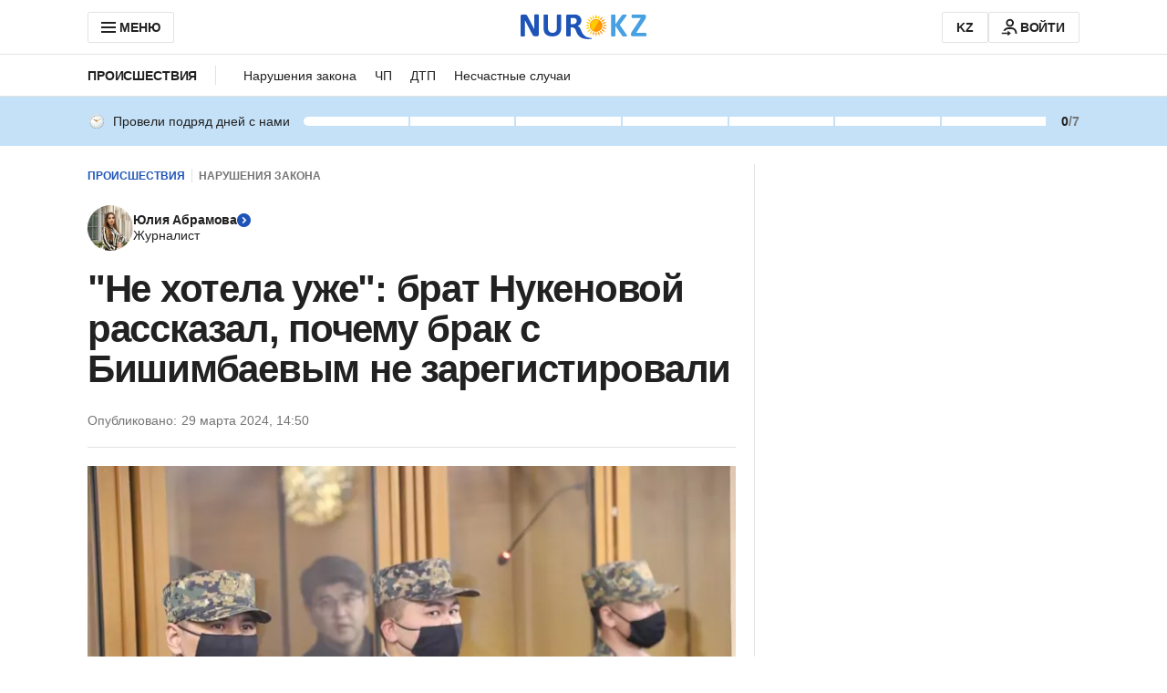

--- FILE ---
content_type: text/css
request_url: https://www.nur.kz/_astro/_page_.CkXHVx73.css
body_size: 946
content:
.auto-generated__container.astro-oljo3jvx{position:relative;display:flex;gap:5px;align-items:center;margin-bottom:30px}@media screen and (min-width: 756px){.auto-generated__container.astro-oljo3jvx{width:-moz-fit-content;width:fit-content}}.auto-generated__text.astro-oljo3jvx{font-size:14px;line-height:18px;-webkit-text-decoration:underline dashed;text-decoration:underline dashed;color:var(--gray-800);cursor:pointer}.auto-generated__text.astro-oljo3jvx:hover,.auto-generated__text.astro-oljo3jvx.open{text-decoration:none}.auto-generated__icon.astro-oljo3jvx{width:18px;height:18px}.auto-generated__tooltip.astro-oljo3jvx{display:none}@media screen and (min-width: 756px){.auto-generated__tooltip.astro-oljo3jvx:before{left:0;top:50%;transform:rotate(45deg) translate(-50%)}}.auto-generated__tooltip.astro-oljo3jvx.open{display:block;width:100%;top:28px;left:0;transform:translate(0)}@media screen and (min-width: 756px){.auto-generated__tooltip.astro-oljo3jvx.open{width:336px;left:calc(100% + 14px);top:50%;transform:translateY(-50%)}}.auto-generated__tooltip.astro-oljo3jvx .auto-generated__tooltip__title.astro-oljo3jvx{font-size:14px;font-weight:700;line-height:17px;color:var(--gray-800);margin-bottom:10px}.auto-generated__tooltip.astro-oljo3jvx .auto-generated__tooltip__description.astro-oljo3jvx{color:var(--gray-500);font-size:14px;line-height:18px}.astro-oljo3jvx:is(.auto-generated__tooltip .auto-generated__tooltip__description) .auto-generated__tooltip__link.astro-oljo3jvx{display:inline-flex;align-items:center;-webkit-text-decoration:underline dashed;text-decoration:underline dashed;color:var(--blue-500);gap:5px}.astro-oljo3jvx:is(:is(.auto-generated__tooltip .auto-generated__tooltip__description) .auto-generated__tooltip__link):hover{text-decoration:none}.astro-oljo3jvx:is(:is(.auto-generated__tooltip .auto-generated__tooltip__description) .auto-generated__tooltip__link) .auto-generated__tooltip__link-icon.astro-oljo3jvx{width:15px;height:15px}.info-link-container.astro-snohcbaj{color:var(--gray-500);font:var(--text-16);letter-spacing:var(--text-16-letter-spacing);margin-top:35px}.info-link.astro-snohcbaj{color:var(--gray-500);-webkit-text-decoration:underline dotted;text-decoration:underline dotted}.info-link.astro-snohcbaj:hover{text-decoration:none}.breadcrumbs.astro-pp4o5lnc{display:flex;align-items:center;height:25px}.breadcrumbs-item.astro-pp4o5lnc{font:var(--overline-12);letter-spacing:var(--overline-12-letter-spacing);display:block;text-transform:uppercase}.breadcrumbs-item--divider.astro-pp4o5lnc:after{content:"";display:inline-flex;width:1px;height:15px;background-color:var(--gray-200);margin:0 7px}.breadcrumbs-item--primary.astro-pp4o5lnc{color:var(--blue-500);display:flex;align-items:center}.breadcrumbs-item--secondary.astro-pp4o5lnc{color:var(--gray-500)}.author.astro-z7wxmdxt{display:flex;align-items:center;gap:10px}.author__info.astro-z7wxmdxt{display:flex;flex-direction:column;gap:5px}.author__link.astro-z7wxmdxt{font:var(--text-14);letter-spacing:var(--text-14-letter-spacing);color:var(--gray-800)}.author__icon.astro-z7wxmdxt{width:14px;height:14px}.author__icon.astro-z7wxmdxt svg.astro-z7wxmdxt{width:100%;height:100%}.author__position.astro-z7wxmdxt{color:var(--text-primary);font:var(--text-14);letter-spacing:var(--text-14-letter-spacing)}.authors-list.astro-p7ivmcdn{display:flex;gap:20px;flex-direction:column;margin-bottom:20px;margin-top:20px}@media screen and (min-width: 1152px){.authors-list.astro-p7ivmcdn{gap:30px;flex-direction:row}}.authors-slider.astro-p7ivmcdn{white-space:nowrap;margin-left:-20px;margin-right:-20px;max-width:-moz-fit-content;max-width:fit-content}@media screen and (min-width: 756px){.authors-slider.astro-p7ivmcdn{margin-left:-45px;margin-right:-45px}}@media screen and (min-width: 1152px){.authors-slider.astro-p7ivmcdn{max-width:711px;margin-left:0;margin-right:0}}.authors-slider__container.astro-p7ivmcdn{position:relative}.authors-slider__left-arrow.astro-p7ivmcdn,.authors-slider__right-arrow.astro-p7ivmcdn{width:30px;height:100%;position:absolute;top:0;z-index:var(--authors-slider-arrow-z-index);display:block;background-repeat:no-repeat;cursor:pointer}.authors-slider__left-arrow.astro-p7ivmcdn:before,.authors-slider__right-arrow.astro-p7ivmcdn:before{width:20px;height:20px;padding:3px 2px 3px 4px;position:absolute;top:50%;display:block;background:var(--gray-300);border-radius:60px;transform:translateY(-13px);content:""}.authors-slider__left-arrow.astro-p7ivmcdn:after,.authors-slider__right-arrow.astro-p7ivmcdn:after{width:15px;height:15px;position:absolute;top:50%;display:block;background-size:contain;transform:translateY(-10px);content:""}.authors-slider__left-arrow.astro-p7ivmcdn{left:0;background:linear-gradient(90deg,#fffffff5 0% 40.1%,#fff0 97.92%)}.authors-slider__left-arrow.astro-p7ivmcdn:before{left:5px}.authors-slider__left-arrow.astro-p7ivmcdn:after{left:7px;background-image:url(/_astro/images/icons/arrow-left-white.svg)}.authors-slider__right-arrow.astro-p7ivmcdn{right:0;background:linear-gradient(270deg,#fffffff5 0% 40.1%,#fff0 97.92%)}.authors-slider__right-arrow.astro-p7ivmcdn:before{right:5px}.authors-slider__right-arrow.astro-p7ivmcdn:after{right:7px;background-image:url(/_astro/images/icons/arrow-right-white.svg)}.authors-slider__list.astro-p7ivmcdn{width:100%;height:100%;padding:20px;overflow-x:auto;position:relative;display:flex;scroll-behavior:smooth}@media screen and (min-width: 756px){.authors-slider__list.astro-p7ivmcdn{padding:20px 45px}}@media screen and (min-width: 1152px){.authors-slider__list.astro-p7ivmcdn{padding:20px 0}}.authors-slider__list.astro-p7ivmcdn::-webkit-scrollbar{display:none}.authors-slider__item.astro-p7ivmcdn{position:relative;padding-left:15px;padding-right:15px}.authors-slider__item.astro-p7ivmcdn:after{content:none}.authors-slider__item.astro-p7ivmcdn:first-child{padding-left:0}.authors-slider__item.astro-p7ivmcdn:last-child{margin-right:-10px}.authors-slider__item.astro-p7ivmcdn:last-child:after{content:none}@media screen and (min-width: 756px){.authors-slider__item.astro-p7ivmcdn{max-width:auto;flex:0 0 0}.authors-slider__item.astro-p7ivmcdn:last-child{margin-right:0}.authors-slider__item.astro-p7ivmcdn:last-child:after{content:none}.authors-slider__item.astro-p7ivmcdn:hover .directLinksItemTitle.astro-p7ivmcdn{color:var(--blue-500)}}


--- FILE ---
content_type: text/css
request_url: https://www.nur.kz/_astro/_page_.239ho7v0.css
body_size: 2404
content:
.notification-user-container.astro-2vz6awi3{position:relative}.notification-user-tooltip.astro-2vz6awi3{width:270px;left:-227px;transform:translate(0);padding:20px 45px 20px 20px}.notification-user-tooltip.astro-2vz6awi3:before{left:auto;right:15px;top:-5px;transform:rotate(45deg) translate(0)}@media screen and (min-width: 1152px){.notification-user-tooltip.astro-2vz6awi3{left:50%;transform:translate(-50%)}.notification-user-tooltip.astro-2vz6awi3:before{left:50%;right:auto;top:0;transform:rotate(45deg) translate(-50%)}}.notification-user-tooltip__content.astro-2vz6awi3{font:var(--title-14);letter-spacing:var(--title-14-letter-spacing);color:var(--text-primary)}.menu-divider.astro-s6odt4vt{width:100%;padding:25px 10px 15px 25px;position:relative}@media screen and (min-width: 756px) and (max-width: 1151px){.menu-divider.astro-s6odt4vt{padding-left:45px;padding-right:45px}}@media screen and (max-width: 517px){.menu-divider.astro-s6odt4vt{padding-left:25px;padding-right:25px}}@media screen and (min-width: 518px) and (max-width: 755px){.menu-divider.astro-s6odt4vt{padding-left:25px;padding-right:25px}}.menu-divider.astro-s6odt4vt:after{width:calc(100% - 50px);height:1px;position:absolute;bottom:0;left:25px;display:block;background-color:var(--gray-200);content:""}@media screen and (min-width: 756px) and (max-width: 1151px){.menu-divider.astro-s6odt4vt:after{width:calc(100% - 90px);left:45px}}@media screen and (max-width: 517px){.menu-divider.astro-s6odt4vt:after{width:calc(100% - 40px);left:20px}}@media screen and (min-width: 518px) and (max-width: 755px){.menu-divider.astro-s6odt4vt:after{width:calc(100% - 40px);left:20px}}.menu-divider--without-divider.astro-s6odt4vt:after{content:none}.menu-divider__title.astro-s6odt4vt{margin-bottom:10px;color:var(--gray-500);font:var(--overline-12);letter-spacing:var(--overline-12-letter-spacing);text-transform:uppercase}.bookmarks-open-button.astro-ivoqpta4{width:100%;display:flex;align-items:center;color:var(--gray-800);background-color:inherit;border:0;font:var(--title-14);letter-spacing:var(--title-14-letter-spacing);transition:color .3s linear;text-transform:uppercase;cursor:pointer;gap:5px}.bookmarks-open-button.astro-ivoqpta4:hover{color:var(--blue-500)}.bookmarks-open-button__icon.astro-ivoqpta4{width:30px;height:30px}.accordion.astro-pmbgncda{display:flex;flex-direction:column;padding:0 25px;margin:0 -25px}@media screen and (min-width: 756px){.accordion.astro-pmbgncda{padding:0 45px;margin:0 -45px}}.accordion__summary.astro-pmbgncda::-webkit-details-marker{display:none}.accordion.astro-pmbgncda[open]{background-color:var(--gray-50)}.accordion.astro-pmbgncda[open] .chevron-icon-close.astro-pmbgncda{display:none}.accordion.astro-pmbgncda[open] .chevron-icon-open.astro-pmbgncda{display:inline-flex}.accordion__summary.astro-pmbgncda{display:flex;align-items:center}.accordion.astro-pmbgncda[open]+.accordion__list.astro-pmbgncda{max-height:630px;background-color:var(--gray-50);padding-bottom:5px}.accordion__list.astro-pmbgncda{padding:0 25px;margin:0 -25px;max-height:0;overflow:hidden;transition:max-height .5s ease-in-out}@media screen and (min-width: 756px){.accordion__list.astro-pmbgncda{padding:0 45px;margin:0 -45px}}.chevron-button.astro-pmbgncda{width:44px;height:44px;flex-shrink:0;display:inline-flex;align-items:center;justify-content:center;cursor:pointer;color:var(--gray-800);transition:color .3s}@media screen and (min-width: 1152px){.chevron-button.astro-pmbgncda:hover{color:var(--gray-400)}}.chevron-icon.astro-pmbgncda{height:20px;width:20px}.chevron-icon-open.astro-pmbgncda{display:none}.accordion__link.astro-pmbgncda{width:100%;padding:13px 0 14px;color:var(--gray-800);font:var(--title-14);letter-spacing:var(--title-14-letter-spacing);text-transform:uppercase;transition:color .3s}.accordion__link.astro-pmbgncda:hover{color:var(--blue-500)}.accordion__list-item.astro-pmbgncda{padding:12px 0}.accordion__list-link.astro-pmbgncda{display:block;color:var(--gray-800);font:var(--text-14);letter-spacing:var(--text-14-letter-spacing);transition:color .3s}.accordion__list-link.astro-pmbgncda:hover{color:var(--blue-500)}.social-networks.astro-bmyfk66k{padding:10px 0 0;margin:0 0 15px;display:flex;flex-wrap:wrap;justify-content:flex-start;gap:20px}.social-networks__link.astro-bmyfk66k{display:block;color:var(--gray-800);transition:color .3s}.social-networks__link.astro-bmyfk66k:hover{color:var(--blue-500)}.social-networks__icon.astro-bmyfk66k{width:35px;height:35px}.application-store-list.astro-tbr2z5fs{padding:10px 0 0;margin:0 0 15px;display:flex;flex-direction:column;gap:10px}.application-store-list__link.astro-tbr2z5fs{display:block}.application-store-list__image.astro-tbr2z5fs{height:40px;background-color:transparent}.about-us-links.astro-py7462tl{padding:0 0 5px}.about-us-links__link.astro-py7462tl{padding:12px 0;display:block;color:var(--gray-900);font:var(--title-16);letter-spacing:var(--title-16-letter-spacing);transition:color .3s}.about-us-links__link.astro-py7462tl:hover{color:var(--blue-500)}.static-links.astro-ypvganfc{padding-bottom:5px}.static-links__link.astro-ypvganfc{padding:12px 0;display:block;color:var(--gray-900);font:var(--title-16);letter-spacing:var(--title-16-letter-spacing);transition:color .3s}.static-links__link.astro-ypvganfc:hover{color:var(--blue-500)}.links-info.astro-n5ymwh33{padding:0 25px;display:flex;flex-direction:column;gap:15px}@media screen and (min-width: 756px) and (max-width: 1151px){.links-info.astro-n5ymwh33{padding-left:45px;padding-right:45px}}@media screen and (max-width: 517px){.links-info.astro-n5ymwh33{padding-left:20px;padding-right:20px}}@media screen and (min-width: 518px) and (max-width: 755px){.links-info.astro-n5ymwh33{padding-left:20px;padding-right:20px}}.feedback-link.astro-n5ymwh33{background-color:var(--sky-500)}.feedback-link.astro-n5ymwh33:hover{background-color:var(--sky-600)}.button-link.astro-n5ymwh33{width:100%}.sidebar-menu.astro-zzqmj3nv{width:100%;height:100%}.sidebar-close-button.astro-zzqmj3nv{margin:25px 0 15px 25px;height:34px;padding-left:10px;text-transform:uppercase;display:none}@media screen and (min-width: 1152px){.sidebar-close-button.astro-zzqmj3nv{display:inline-flex}}.sidebar-close-button__icon.astro-zzqmj3nv{width:24px;height:24px}.bookmarks.astro-zzqmj3nv{padding-top:20px;padding-bottom:20px}.bookmarksIcon.astro-zzqmj3nv{width:30px;height:30px}.bookmarksOpenList.astro-zzqmj3nv{display:flex;align-items:center;background:inherit;border:none;font:var(--title-14);letter-spacing:var(--title-14-letter-spacing);cursor:pointer;gap:5px}.footer.astro-zzqmj3nv{padding:0 0 30px;margin-top:5px;background-color:var(--blue-50)}:root{--header-background-color: var(--white);--header-border-bottom: var(--gray-200);--header-button-background-color: var(--white);--header-button-color: var(--gray-800);--header-button-border-color: var(--gray-200);--header-button-background-hover-color: var(--gray-200)}.header--theme-sport.astro-womyqqfq{--header-background-color: var(--gray-800);--header-border-bottom: rgb(255 255 255 / 25%);--header-button-background-color: var(--gray-800);--header-button-color: var(--white);--header-button-border-color: rgb(255 255 255 / 25%);--header-button-background-hover-color: rgb(255 255 255 / 25%)}.header--theme-sport.astro-womyqqfq .logo.astro-womyqqfq{height:20px;width:auto}@media screen and (min-width: 390px){.header--theme-sport.astro-womyqqfq .logo.astro-womyqqfq{height:25px}}@media screen and (min-width: 1152px){.header--theme-sport.astro-womyqqfq .logo.astro-womyqqfq{width:auto;height:30px}}.astro-womyqqfq:is(.header--theme-sport .logo) .logo__image.astro-womyqqfq{height:100%;width:auto}.header.astro-womyqqfq{width:100%;height:var(--header-height);padding:0 10px;position:sticky;top:0;z-index:var(--header-mobile-z-index);display:flex;justify-content:space-between;align-items:center;background:var(--header-background-color);border-bottom:1px solid var(--header-border-bottom);transition:height .3s}@media screen and (min-width: 756px){.header.astro-womyqqfq{padding:0 35px;z-index:var(--header-mobile-z-index)}}@media screen and (min-width: 1152px){.header.astro-womyqqfq{height:var(--header-height);top:0;z-index:var(--header-z-index)}}.header.astro-womyqqfq.header--without-border-bottom{border-bottom:none}@media screen and (min-width: 1152px){.header.astro-womyqqfq.header--without-border-bottom{border-bottom:1px solid var(--header-border-bottom)}}@media screen and (min-width: 1152px){.header--large.astro-womyqqfq{height:var(--header-height-main-page-top);top:-34px}}@media screen and (max-width: 1151px){.header--menu-opened.astro-womyqqfq{margin-top:-96px}}.header__container.astro-womyqqfq{width:100%;height:var(--header-height);max-width:1088px;margin:0 auto;position:sticky;top:0;display:flex;justify-content:space-between;align-items:center}.header__left-part.astro-womyqqfq{position:relative}.header__right-part.astro-womyqqfq{display:flex;align-items:center}@media screen and (min-width: 756px){.header__right-part.astro-womyqqfq{gap:10px}}.input.astro-womyqqfq{display:none}.menu.astro-womyqqfq{width:100%;height:100%;overflow:hidden scroll;position:fixed;top:0;left:0;padding:var(--header-height) 0 0;z-index:var(--drawer-content-z-index);background-color:var(--white);transform:translate(-100%);transition:transform .3s ease-in}.menu.astro-womyqqfq::-webkit-scrollbar{width:0;background:transparent}@media screen and (min-width: 1152px){.menu.astro-womyqqfq{max-width:360px;padding:0}}input.astro-womyqqfq:checked~.menu.astro-womyqqfq{transform:translate(0)}input.astro-womyqqfq:checked~.backdrop.astro-womyqqfq{display:block;position:fixed;top:0;left:0;right:0;bottom:0;z-index:var(--drawer-overlay-z-index)}.backdrop.astro-womyqqfq{display:none;background-color:#0000004d}.backdrop.astro-womyqqfq:hover{background-color:#0000004d}.logo.astro-womyqqfq{width:var(--logo-width);max-height:initial;position:absolute;left:50%;transform:translate(-50%);transition:width .3s}@media screen and (min-width: 1152px){.logo.astro-womyqqfq{width:var(--logo-width-large)}}.logo__image.astro-womyqqfq{width:100%;height:auto}@media screen and (min-width: 1152px){.logo__image--main-page.astro-womyqqfq{width:220px}}.menu-button.astro-womyqqfq{padding-left:10px;padding-top:4px;padding-bottom:4px;display:none;text-transform:uppercase;border:1px solid var(--header-border-bottom);background-color:var(--header-button-background-color);color:var(--header-button-color)}.menu-button.astro-womyqqfq:hover{background-color:var(--header-button-background-hover-color)}@media screen and (min-width: 1152px){.menu-button.astro-womyqqfq{display:flex}}.menu-button__icon.astro-womyqqfq{width:24px;height:24px}.menu-button-mobile.astro-womyqqfq{padding:4px;background-color:var(--header-button-background-color);color:var(--header-button-color)}@media screen and (min-width: 1152px){.menu-button-mobile.astro-womyqqfq{display:none}}.menu-button-mobile__icon.astro-womyqqfq{width:30px;height:30px}.sign-in__icon.astro-womyqqfq{width:24px;height:24px}.sign-in.astro-womyqqfq{padding-left:10px;padding-top:4px;padding-bottom:4px;display:none;border:1px solid var(--header-border-bottom);background-color:var(--header-button-background-color);color:var(--header-button-color)}.sign-in.astro-womyqqfq:hover{background-color:var(--header-button-background-hover-color)}@media screen and (min-width: 1152px){.sign-in.astro-womyqqfq{display:flex}}.sign-in-mobile.astro-womyqqfq{padding:4px;display:flex;color:var(--header-button-color)}@media screen and (min-width: 1152px){.sign-in-mobile.astro-womyqqfq{width:var(--logo-width-large);display:none}}.sign-in-mobile__icon.astro-womyqqfq{width:30px;height:30px}.language-link.astro-womyqqfq{width:40px;height:40px;display:flex;justify-content:center;align-items:center;background-color:var(--header-button-background-color);color:var(--header-button-color);font:var(--button-14);letter-spacing:var(--button-14-letter-spacing)}.language-link.astro-womyqqfq:hover{background-color:var(--header-button-background-hover-color)}@media screen and (min-width: 1152px){.language-link.astro-womyqqfq{width:auto;height:34px;padding:5px 15px;border:1px solid var(--header-border-bottom);border-radius:2px}}:root{--footer-background-color: var(--blue-500);--footer-text-color: var(--blue-200);--footer-border-color: var(--blue-300);--footer-feedback-link-color: var(--white);--footer-feedback-link-background-color: var(--sky-500);--footer-feedback-link-background-hover-color: var(--sky-600);--footer-corporate-link-color: var(--gray-800);--footer-corporate-link-background-color: var(--white);--footer-corporate-link-background-hover-color: var(--gray-200)}.footer--theme-sport.astro-ktwou3n2{--footer-background-color: var(--gray-800);--footer-text-color: var(--gray-400);--footer-border-color: rgb(255 255 255 / 25%);--footer-feedback-link-color: var(--white);--footer-feedback-link-background-color: var(--gray-500);--footer-feedback-link-background-hover-color: var(--gray-600);--footer-corporate-link-color: var(--gray-800);--footer-corporate-link-background-color: var(--white);--footer-corporate-link-background-hover-color: var(--gray-200)}.footer--theme-sport.astro-ktwou3n2 .logo.astro-ktwou3n2{width:auto;height:30px;margin-bottom:15px}@media screen and (min-width: 756px){.footer--theme-sport.astro-ktwou3n2 .logo.astro-ktwou3n2{width:auto;height:30px;margin-bottom:0}}.footer.astro-ktwou3n2{margin:0 auto;color:var(--footer-text-color);background-color:var(--footer-background-color);width:100%;display:grid}@media screen and (max-width: 517px){.footer.astro-ktwou3n2{padding-top:30px;padding-bottom:20px;grid-row-gap:15px;grid-template-areas:"logo" "feedback" "advert" "text";grid-template-columns:1fr}}@media screen and (min-width: 518px){.footer.astro-ktwou3n2{padding-top:30px;padding-bottom:20px;grid-row-gap:15px;grid-template-areas:"logo" "feedback" "advert" "text";grid-template-columns:1fr}}@media screen and (min-width: 756px){.footer.astro-ktwou3n2{width:100%;padding-top:30px;padding-bottom:20px;align-items:center;grid-gap:30px 15px;grid-template-areas:"logo feedback advert" "text text text";grid-template-columns:1fr auto auto}}.permissions.astro-ktwou3n2{padding-top:20px;grid-area:text;border-top:1px solid var(--footer-border-color);font:var(--text-14);letter-spacing:var(--text-14-letter-spacing);margin-top:15px}@media screen and (min-width: 756px){.permissions.astro-ktwou3n2{margin-top:0}}.logo.astro-ktwou3n2{width:119px;height:26px;grid-area:logo;margin-bottom:15px}@media screen and (min-width: 756px){.logo.astro-ktwou3n2{width:137px;height:30px}}.feedback-link.astro-ktwou3n2{width:100%;justify-self:end;grid-area:feedback;background-color:var(--footer-feedback-link-background-color);color:var(--footer-feedback-link-color)}@media screen and (min-width: 518px){.feedback-link.astro-ktwou3n2{justify-self:auto}}.feedback-link.astro-ktwou3n2:hover{background-color:var(--footer-feedback-link-background-hover-color)}.corporate-link.astro-ktwou3n2{width:100%;justify-self:end;grid-area:advert;background-color:var(--footer-corporate-link-background-color);color:var(--footer-corporate-link-color)}@media screen and (min-width: 518px){.corporate-link.astro-ktwou3n2{justify-self:auto}}.corporate-link.astro-ktwou3n2:hover{background-color:var(--footer-corporate-link-background-hover-color)}
